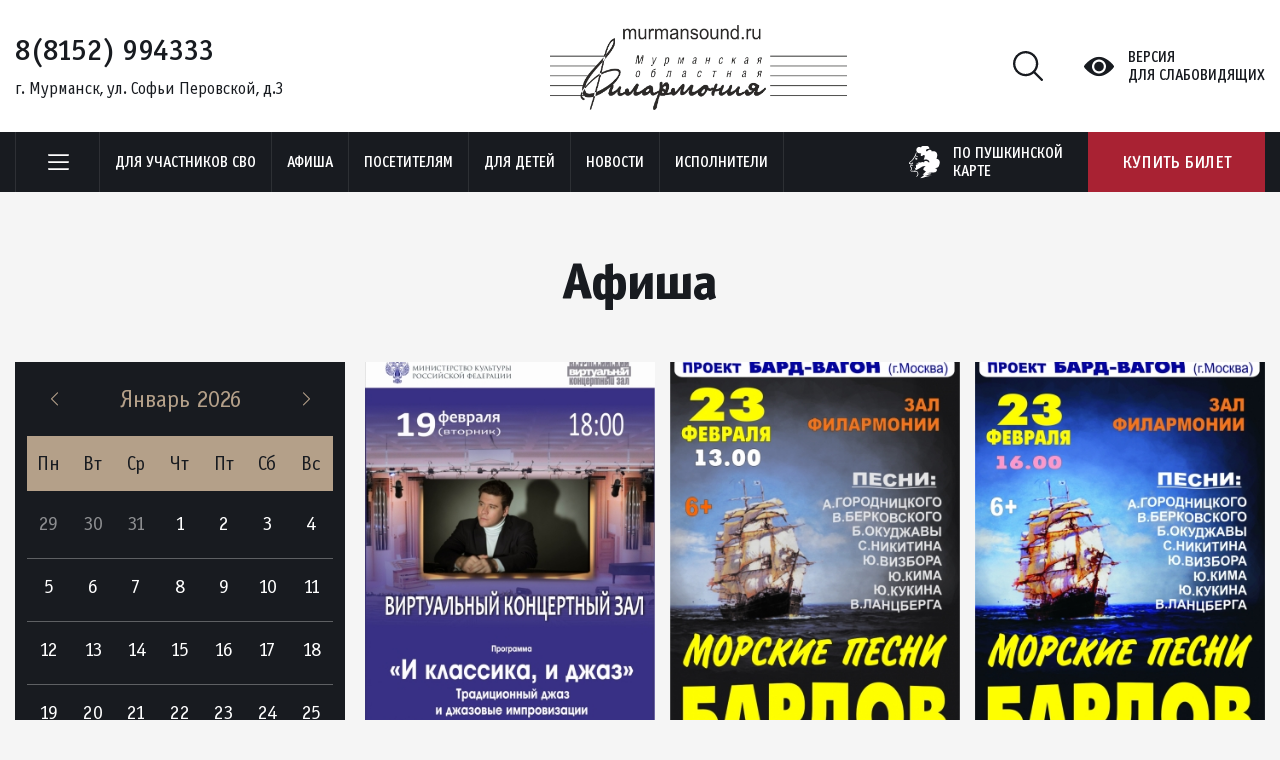

--- FILE ---
content_type: text/html; charset=utf-8
request_url: https://murmansound.ru/afisha/2019/?page=3
body_size: 6051
content:
<!DOCTYPE html>
<html lang="ru">
  <head>
    <title>Афиша | Афиша и билеты</title>
    <base href="https://murmansound.ru/" />
    <!-- meta -->
    <meta charset="utf-8" />
    <meta http-equiv="X-UA-Compatible" content="IE=edge">
    <meta name="description" content="" />
    <meta name="keywords" content="" />
    <meta name="viewport" content="width=device-width" />
    <!-- og params -->
    
    <!-- stylesheets -->
    <link rel="stylesheet" href="res/css/main.css?a=2" />
    <link rel="alternate" type="application/ld+json" href="https://murmansound.ru/id/organization.jsonld">
    <script async src="https://culturaltracking.ru/static/js/spxl.js?pixelId=5407" data-pixel-id="5407"></script>
    
  </head>
<body data-lang="">
<div class="flex_wrapper">    
<div class="flex_content">   
    
    <div class="section-wrap section-header">
        <div class="section">
            <div class="grid-noBottom">
                <div class="col-4 c-left">
                    <div class="phone"><a href="tel:88152994333">8(8152) 994333</a></div>
                    <div class="address">г. Мурманск, ул. Софьи Перовской, д.3</div>
                </div>
                <div class="col-4_md-12 c-center">

                    <!-- <a href="/"><img src="/res/img/logo.svg" alt="" /></a> -->
                    <!-- временно -->
                    <!-- <a href="/"><img src="/res/img/logo_temp.jpg" alt="" /></a> -->
                    <a href="/"><img src="/res/img/logo.webp" alt="" /></a>
                    
                    
                    <style type="text/css">
                        .section-header .c-center img {
                            position: absolute;
                            top: 0px;
                            left: 43%;
                        }
                        @media screen and (max-width: 1023px){
                            .section-header .c-center img {
                                position: unset;
                                top: unset;
                                left: unset;
                                height: unset;
                            }
                        }
                    </style>
                    <!-- временно -->

                </div>
                <div class="col-4 c-right">
                    <span class="search-open"></span>
                    <a href="/vds/" class="vds-open">Версия<br/>для слабовидящих</a>
                </div>
            </div>
        </div>
    </div>
    <div class="section-wrap section-menu">
        <div class="section">
            <div class="grid-noGutter">
                <div class="col-8 c-left">
                    <span class="popup-menu-open"></span>
                    <ul class="menu">
                        <li>
                            <a href="/dlya-uchastnikov-svo/">Для участников СВО</a>
                            
                        </li><li>
                            <a href="/afisha/">Афиша</a>
                            
                        </li><li>
                            <a href="/posetitelyam/">Посетителям</a>
                            
                        </li><li>
                            <a href="/dlya-detey/">Для детей</a>
                            
                        </li><li>
                            <a href="/novosti/">Новости</a>
                            <ul class="sub">
                                <li><a href="/arhiv-novostey/">Архив новостей</a></li>
                            </ul>
                        </li><li>
                            <a href="/ispolniteli/">Исполнители</a>
                            
                        </li>
                    </ul>
                </div>
                <div class="col-4 c-right">
                    <a href="/po-pushkinskoy-karte/" class="pushkin">по пушкинской<br/>карте</a>
                    <a href="/afisha/" class="buy">Купить билет</a>
                </div>
            </div>
            <div class="secondary-menu">
                <ul class="menu">
                    <li class="itm-479 ">
                        <a href="/istoriya-2/">История</a>
                        
                    </li><li class="itm-327 has-child">
                        <a href="/koncertnye-ploshadki/">Концертные площадки</a>
                        <ul class="sub">
                            <li><a href="/koncertnyy-zal/">Концертный зал</a></li><li><a href="/kamernyy-zal/">Камерный зал</a></li><li><a href="/muzykalnaya-gostinaya/">Музыкальная гостиная</a></li><li><a href="/konferenc-zal/">Конференц-зал</a></li><li><a href="/art-kafe/">Арт-кафе</a></li>
                        </ul>
                    </li><li class="itm-396 ">
                        <a href="/festivali/">Фестивали</a>
                        
                    </li><li class="itm-414 ">
                        <a href="/translyacii/">Трансляции</a>
                        
                    </li><li class="itm-415 ">
                        <a href="/virtualnyy-zal/">Виртуальный зал</a>
                        
                    </li><li class="itm-333 has-child">
                        <a href="/pressa/">Пресса</a>
                        <ul class="sub">
                            <li><a href="/2025/">2025</a></li><li><a href="/2024/">2024</a></li><li><a href="/2023/">2023</a></li><li><a href="/2022/">2022</a></li><li><a href="/2021/">2021</a></li><li><a href="/2020/">2020</a></li><li><a href="/2019/">2019</a></li><li><a href="/2018/">2018</a></li><li><a href="/2017/">2017</a></li><li><a href="/2016/">2016</a></li><li><a href="/2015/">2015</a></li><li><a href="/2014/">2014</a></li><li><a href="/2013/">2013</a></li><li><a href="/2012/">2012</a></li><li><a href="/2011/">2011</a></li><li><a href="/2010/">2010</a></li><li><a href="/2009/">2009</a></li><li><a href="/2008/">2008</a></li><li><a href="/2007/">2007</a></li><li><a href="/2006/">2006</a></li><li><a href="/2005/">2005</a></li><li><a href="/2004/">2004</a></li><li><a href="/2003/">2003</a></li><li><a href="/2002/">2002</a></li><li><a href="/2001/">2001</a></li><li><a href="/2000/">2000</a></li><li><a href="/1999/">1999</a></li>
                        </ul>
                    </li><li class="itm-330 has-child">
                        <a href="/arhiv-meropriyatiy/">Архив мероприятий</a>
                        <ul class="sub">
                            <li><a href="/afisha/2024/">2024</a></li><li><a href="/afisha/2023/">2023</a></li><li><a href="/afisha/2022/">2022</a></li><li><a href="/afisha/2021/">2021</a></li><li><a href="/afisha/2020/">2020</a></li><li><a href="/afisha/2019/">2019</a></li><li><a href="/afisha/2018/">2018</a></li><li><a href="/afisha/2017/">2017</a></li><li><a href="/afisha/2016/">2016</a></li><li><a href="/afisha/2015/">2015</a></li><li><a href="/afisha/2014/">2014</a></li><li><a href="/afisha/2013/">2013</a></li><li><a href="/afisha/2012/">2012</a></li><li><a href="/afisha/2011/">2011</a></li><li><a href="/afisha/2010/">2010</a></li><li><a href="/afisha/2009/">2009</a></li><li><a href="/afisha/2008/">2008</a></li>
                        </ul>
                    </li><li class="itm-329 ">
                        <a href="/chasto-zadavaemye-voprosy/">Часто задаваемые вопросы</a>
                        
                    </li><li class="itm-488 ">
                        <a href="/podarochnye-sertifikaty/">Подарочные сертификаты</a>
                        
                    </li>
                </ul>
            </div>
        </div>
    </div>
    <div class="section-wrap mob-menu-line">
        <div class="section">
            <span class="search-open"></span>
            <a href="/vds/" class="vds-open">Версия для слабовидящих</a>
            <span class="mob-menu-open"></span>
        </div>
    </div>
    <div style="display: none;" id="body_class">ver_ font_s_0 font_f_0 line_i_0 font_i_0 images_0 bg_c_0</div>


<div class="section-wrap section-events">
	<h1 class="site-title">Афиша</h1>
	<div class="section">
		<div class="events-wrap">
			<div class="c-left">
				
      <div class="calendar">
        <div class="calendar-top">
          <a class="calendar-prev" href="/afisha/2025/12/"></a>
          <a class="calendar-current" href="/afisha/2026/01/">Январь 2026</a>
          <a class="calendar-next" href="/afisha/2026/02/"></a>
        </div>
        <div class="calendar-week">
          <span class="calendar-weekday">Пн</span>
          <span class="calendar-weekday">Вт</span>
          <span class="calendar-weekday">Ср</span>
          <span class="calendar-weekday">Чт</span>
          <span class="calendar-weekday">Пт</span>
          <span class="calendar-weekday">Сб</span>
          <span class="calendar-weekday">Вс</span>
        </div>
        <div class="calendar-days"> <span class="calendar-day calendar-day-out">29</span> <span class="calendar-day calendar-day-out">30</span> <span class="calendar-day calendar-day-out">31</span> <span class="calendar-day">1</span> <span class="calendar-day">2</span> <span class="calendar-day">3</span> <span class="calendar-day">4</span> <span class="calendar-day">5</span> <span class="calendar-day">6</span> <span class="calendar-day">7</span> <span class="calendar-day">8</span> <span class="calendar-day">9</span> <span class="calendar-day">10</span> <span class="calendar-day">11</span> <span class="calendar-day">12</span> <span class="calendar-day">13</span> <span class="calendar-day">14</span> <span class="calendar-day">15</span> <span class="calendar-day">16</span> <span class="calendar-day">17</span> <span class="calendar-day">18</span> <span class="calendar-day">19</span> <span class="calendar-day">20</span> <span class="calendar-day">21</span> <span class="calendar-day">22</span> <span class="calendar-day">23</span> <span class="calendar-day">24</span> <span class="calendar-day">25</span> <span class="calendar-day">26</span> <a class="calendar-day" href="/afisha/2026/01/27/">27</a> <a class="calendar-day" href="/afisha/2026/01/28/">28</a> <span class="calendar-day">29</span> <span class="calendar-day">30</span> <a class="calendar-day" href="/afisha/2026/01/31/">31</a> <span class="calendar-day calendar-day-out">1</span>
        </div>
        <div class="calendar-bottom"></div>
      </div>
                <a href="/pushkinskaya-karta-1/"><img src="/res/img/pushkin.jpg" class="pushkin-img" alt="" /></a>
                <div class="c-left-time text">
                    <p style="text-align: justify;"><span style="font-size: 12pt; background-color: #ffffff;"><strong><span style="background-color: #993300; color: #ffffff;">&nbsp; &nbsp; &nbsp; &nbsp;КАССА ФИЛАРМОНИИ&nbsp; &nbsp; &nbsp; &nbsp;</span><br /></strong></span></p>
<p style="text-align: justify;"><span style="font-size: 12pt;">ул.Софьи Перовской, 3</span></p>
<p><span style="color: #a92233;">понедельник, четверг&nbsp; 11.00-20.00</span></p>
<p><span style="color: #a92233;">вторник, среда, пятница, суббота&nbsp; &nbsp;13.00-20.00</span></p>
<p><span style="color: #a92233;">воскресенье&nbsp; &nbsp;12.00-20.30, перерыв 15.30-16.00</span></p>
<p style="text-align: justify;"><span style="font-size: 12pt;"><strong><span style="color: #993300;">Тел. </span>(8152) 994-332&nbsp; </strong></span></p>
<p>&nbsp;</p>
<p style="text-align: justify;">&nbsp;</p>
                </div>

				<div class="b-item-left">
					<a href="https://www.culture.ru" target="_blank">
					<img src="/res/upload/76/1-330x170_0253f1c2c5ba.png" alt="" />
					<div class="descr text">WWW.КУЛЬТУРА.РФ – твой гид по культуре. <br />
Узнайте больше об истории страны, искусстве и планируйте культурные выходные на портале «Культура.РФ</div>
					</a>
				</div>
			</div>
			<div class="c-content events">

				<div class="grid events-list" data-max="108"><div class="col-4_sm-12 events-item" data-date="19.02.2019">
    <a href="/afisha/virtualnyy-koncertnyy-zal-7/"><img src="/res/upload/f2/2-340x460_853b1beb055c.jpg" alt="" /></a>
    <div class="info">
        <div class="info-text">
            <div class="date">19 февраля 2019, 18:00, Вторник</div>
            <a href="/afisha/virtualnyy-koncertnyy-zal-7/" class="title">Виртуальный концертный зал</a>
            <div class="descr">Программа "И классика, и джаз".</div>
        </div>
        <div class="more-wrap">
                                                <div class="soon">Скоро в продаже</div>
                                        <a href="/afisha/virtualnyy-koncertnyy-zal-7/" class="more-link">Подробнее</a>
        </div>
    </div>
</div><div class="col-4_sm-12 events-item" data-date="23.02.2019">
    <a href="/afisha/morskie-pesni-bardov-1/"><img src="/res/upload/7e/2-340x460_b48478130071.jpg" alt="" /></a>
    <div class="info">
        <div class="info-text">
            <div class="date">23 февраля 2019, 13:00, Суббота</div>
            <a href="/afisha/morskie-pesni-bardov-1/" class="title">Морские песни бардов</a>
            <div class="descr">Проект "Бард-вагон", Москва. Концертный зал</div>
        </div>
        <div class="more-wrap">
                                                <div class="soon">Скоро в продаже</div>
                                        <a href="/afisha/morskie-pesni-bardov-1/" class="more-link">Подробнее</a>
        </div>
    </div>
</div><div class="col-4_sm-12 events-item" data-date="23.02.2019">
    <a href="/afisha/morskie-pesni-bardov/"><img src="/res/upload/17/2-340x460_f4a9c39179af.jpg" alt="" /></a>
    <div class="info">
        <div class="info-text">
            <div class="date">23 февраля 2019, 16:00, Суббота</div>
            <a href="/afisha/morskie-pesni-bardov/" class="title">Морские песни бардов</a>
            <div class="descr">Проект&nbsp; "Бард-вагон", Москва. Концертный зал.</div>
        </div>
        <div class="more-wrap">
                                                <div class="soon">Скоро в продаже</div>
                                        <a href="/afisha/morskie-pesni-bardov/" class="more-link">Подробнее</a>
        </div>
    </div>
</div><div class="col-4_sm-12 events-item" data-date="24.02.2019">
    <a href="/afisha/tango-muzyka-pylayushego-serdca-3/"><img src="/res/upload/ac/2-340x460_266d1e8d8efb.jpg" alt="" /></a>
    <div class="info">
        <div class="info-text">
            <div class="date">24 февраля 2019, 17:00, Воскресенье</div>
            <a href="/afisha/tango-muzyka-pylayushego-serdca-3/" class="title">Танго. Музыка пылающего сердца</a>
            <div class="descr">Ансамбль "Легкие люди". Концертный зал.</div>
        </div>
        <div class="more-wrap">
                                                <div class="soon">Скоро в продаже</div>
                                        <a href="/afisha/tango-muzyka-pylayushego-serdca-3/" class="more-link">Подробнее</a>
        </div>
    </div>
</div><div class="col-4_sm-12 events-item" data-date="28.02.2019">
    <a href="/afisha/virtualnyy-zal-5/"><img src="/res/upload/ae/2-340x460_8dede51c9c79.jpg" alt="" /></a>
    <div class="info">
        <div class="info-text">
            <div class="date">28 февраля 2019, 12:30, Четверг</div>
            <a href="/afisha/virtualnyy-zal-5/" class="title">Виртуальный зал</a>
            <div class="descr">Приглашаем всех желающих в Виртуальный зал филармонии послушать «Реквием»&nbsp; Дж. Верди. Запись была сделана на&#8230;</div>
        </div>
        <div class="more-wrap">
                                                <div class="soon">Скоро в продаже</div>
                                        <a href="/afisha/virtualnyy-zal-5/" class="more-link">Подробнее</a>
        </div>
    </div>
</div><div class="col-4_sm-12 events-item" data-date="02.03.2019">
    <a href="/afisha/pesnya-zhavoronka/"><img src="/res/upload/6e/2-340x460_7cd1250b2b7a.jpg" alt="" /></a>
    <div class="info">
        <div class="info-text">
            <div class="date">02 марта 2019, 17:00, Суббота</div>
            <a href="/afisha/pesnya-zhavoronka/" class="title">"Песня жаворонка"</a>
            <div class="descr">Камерный зал</div>
        </div>
        <div class="more-wrap">
                                                <div class="soon">Скоро в продаже</div>
                                        <a href="/afisha/pesnya-zhavoronka/" class="more-link">Подробнее</a>
        </div>
    </div>
</div><div class="col-4_sm-12 events-item" data-date="03.03.2019">
    <a href="/afisha/dzhaz-kvintet-alekseya-podymkina/"><img src="/res/upload/c3/2-340x460_ec5cc108a135.jpg" alt="" /></a>
    <div class="info">
        <div class="info-text">
            <div class="date">03 марта 2019, 17:00, Воскресенье</div>
            <a href="/afisha/dzhaz-kvintet-alekseya-podymkina/" class="title">Джаз-квинтет Алексея Подымкина</a>
            <div class="descr">Программа&nbsp;"A TRIBUTE TO JAZZ GIANTS"!. Концертный зал</div>
        </div>
        <div class="more-wrap">
                                                <div class="soon">Скоро в продаже</div>
                                        <a href="/afisha/dzhaz-kvintet-alekseya-podymkina/" class="more-link">Подробнее</a>
        </div>
    </div>
</div><div class="col-4_sm-12 events-item" data-date="07.03.2019">
    <a href="/afisha/yuliya-rutberg-kabare-brodyachaya-sobaka/"><img src="/res/upload/18/2-340x460_b3ed12e28537.jpg" alt="" /></a>
    <div class="info">
        <div class="info-text">
            <div class="date">07 марта 2019, 19:00, Четверг</div>
            <a href="/afisha/yuliya-rutberg-kabare-brodyachaya-sobaka/" class="title">Юлия Рутберг. Кабаре «Бродячая собака»</a>
            <div class="descr">Моноспектакль. Концертный зал ВСЕ БИЛЕТЫ ПРОДАНЫ!</div>
        </div>
        <div class="more-wrap">
                                                <div class="soon">Скоро в продаже</div>
                                        <a href="/afisha/yuliya-rutberg-kabare-brodyachaya-sobaka/" class="more-link">Подробнее</a>
        </div>
    </div>
</div><div class="col-4_sm-12 events-item" data-date="08.03.2019">
    <a href="/afisha/kuba-guantanamera-1/"><img src="/res/upload/37/2-340x460_0bac469264cc.jpg" alt="" /></a>
    <div class="info">
        <div class="info-text">
            <div class="date">08 марта 2019, 15:00, Пятница</div>
            <a href="/afisha/kuba-guantanamera-1/" class="title">Куба Guantanamera</a>
            <div class="descr">Ансамбль Филоритмика, Куба&nbsp; Концертный зал</div>
        </div>
        <div class="more-wrap">
                                                <div class="soon">Скоро в продаже</div>
                                        <a href="/afisha/kuba-guantanamera-1/" class="more-link">Подробнее</a>
        </div>
    </div>
</div>
      <div class="events-more col-12" id="noMain"><a class="button_js" data-fdate="1546290000" data-tdate="1577739600" data-cat="0" data-max="108">Показать еще</a></div>
      </div>

				
			</div>
		</div>
	</div>
</div>

</div><!-- /.flex_content -->
	<div class="flex_footer">
		<div class="wrap_footer section-wrap">
			<div class="section">
				<div class="footer-top">
					<a href="/"><img src="/res/img/logo-footer.svg" alt="" /></a>
					<div class="descr">
						Государственное областное автономное учреждение культуры<br/>
						<strong>"Мурманская областная филармония"</strong>
					</div>
					<img src="/res/img/pushkin-footer.png" class="pushkin-footer" alt="" />
				</div>
				<div class="footer-middle">
					<div class="grid-noBottom">
						<div class="col-4_xs-6">
							<ul class="menu">
								<li class="itm-479"><a href="/istoriya-2/">История</a></li><li class="itm-327"><a href="/koncertnye-ploshadki/">Концертные площадки</a></li><li class="itm-396"><a href="/festivali/">Фестивали</a></li><li class="itm-414"><a href="/translyacii/">Трансляции</a></li><li class="itm-415"><a href="/virtualnyy-zal/">Виртуальный зал</a></li><li class="itm-333"><a href="/pressa/">Пресса</a></li><li class="itm-330"><a href="/arhiv-meropriyatiy/">Архив мероприятий</a></li><li class="itm-329"><a href="/chasto-zadavaemye-voprosy/">Часто задаваемые вопросы</a></li><li class="itm-488"><a href="/podarochnye-sertifikaty/">Подарочные сертификаты</a></li>
							</ul>
						</div>
						<div class="col-4_xs-6 c-bordered">
							<ul class="menu">
							<li class="itm-326">
									<a href="/filarmoniya/" class="has-child">Филармония</a>
									<ul class="sub" style="display: none">
										<li><a href="/administraciya/">Администрация</a></li><li><a href="/nas-blagodaryat/">Нас благодарят</a></li><li><a href="/nashi-partnery/">Наши партнеры</a></li><li><a href="/dokumenty/">Документы</a></li>
									</ul>
								</li><li class="itm-332">
									<a href="/media/" >Медиа</a>
									
								</li><li class="itm-416">
									<a href="/kontakty/" >Контакты</a>
									
								</li>
							</ul>
						</div>
						<div class="col-4_xs-12 c-bordered c-right">
							<p>183038, г.Мурманск, ул. Софьи&nbsp;Перовской,&nbsp;д.3</p>
<p>Приемная: <a href="tel:(8152)%20994333">(8152) 994333</a></p>
<p>Понедельник-пятница:&nbsp;9:00 - 17:00</p>
<p>Перерыв:&nbsp;13:00 до 14:00</p>
<p>Суббота-воскресенье:&nbsp;выходной</p>
						</div>
					</div>
				</div>
				<div class="footer-bottom">
					<div class="grid-noGutter-middle">
						<div class="col-6_xs-12 c-copyright">
							<p>Copyright © ГОАУК «МОФ» 2026. Все права защищены</p>
							<p><a class="author" href="http://www.startx.ru/" target="_blank">Создание сайта – Старт Икс</a></p>
						</div>
						<div class="col-6_xs-12 c-soc">
							<a href="https://vk.com/murmansound_ru" class="vk" target="_blank"></a>
							<a href="https://www.youtube.com/@imurmanskphilharmonic7665" class="yt" target="_blank"></a>
							<a href="https://dzen.ru/murmansk_philarmonic" class="zen" target="_blank"></a>
						</div>
					</div>
				</div>
			</div>
		</div>
	</div><!-- /.flex_footer -->
</div><!-- /.flex_wrapper -->

<div class="search-bg"></div>
<div class="search-block">
	<span class="close"></span>
	<form action="/poisk/">
		<input type="text" name="stext" placeholder="Поиск по сайту" />
		<div class="btn-wrap"><button>Найти</button></div>
	</form>
</div>

<div class="mob-menu">
	<div class="section-wrap section-header">
		<div class="section">
			<div class="c-center">
				<a href="/"><img src="/res/img/logo.svg" alt="" /></a>
			</div>
		</div>
	</div>
	<div class="section-wrap mob-menu-line">
		<div class="section">
			<span class="search-open"></span>
			<a href="/vds/" class="vds-open">Версия для слабовидящих</a>
			<span class="mob-menu-close"></span>
		</div>
	</div>
	<ul class="menu">
	<li class="menu-486"><a href="/dlya-uchastnikov-svo/">Для участников СВО</a></li><li class="menu-321"><a href="/afisha/">Афиша</a></li><li class="menu-421"><a href="/posetitelyam/">Посетителям</a></li><li class="menu-323"><a href="/dlya-detey/">Для детей</a></li><li class="menu-324"><a href="/novosti/">Новости</a></li><li class="menu-339"><a href="/ispolniteli/">Исполнители</a></li>

	<li class="menu-479"><a href="/istoriya-2/">История</a></li><li class="menu-327"><a href="/koncertnye-ploshadki/">Концертные площадки</a></li><li class="menu-396"><a href="/festivali/">Фестивали</a></li><li class="menu-414"><a href="/translyacii/">Трансляции</a></li><li class="menu-415"><a href="/virtualnyy-zal/">Виртуальный зал</a></li><li class="menu-333"><a href="/pressa/">Пресса</a></li><li class="menu-330"><a href="/arhiv-meropriyatiy/">Архив мероприятий</a></li><li class="menu-329"><a href="/chasto-zadavaemye-voprosy/">Часто задаваемые вопросы</a></li><li class="menu-488"><a href="/podarochnye-sertifikaty/">Подарочные сертификаты</a></li>

	<li class="menu-326"><a href="/filarmoniya/">Филармония</a></li><li class="menu-332"><a href="/media/">Медиа</a></li><li class="menu-416"><a href="/kontakty/">Контакты</a></li>
	</ul>
	<div class="pushkin-wrap"><span class="pushkin">по пушкинской карте</span></div>
	<div class="contacts">
		<div class="phone"><a href="tel:88152994333">8(8152) 994333</a></div>
		<div class="address">г. Мурманск, ул. Софьи Перовской, д.3</div>
	</div>
	<a href="#" class="buy">Купить билет</a>
</div>

<script src="res/js/main.js?a=5"></script>
<!-- Yandex.Metrika counter -->
<script type="text/javascript" >
   (function(m,e,t,r,i,k,a){m[i]=m[i]||function(){(m[i].a=m[i].a||[]).push(arguments)};
   m[i].l=1*new Date();
   for (var j = 0; j < document.scripts.length; j++) {if (document.scripts[j].src === r) { return; }}
   k=e.createElement(t),a=e.getElementsByTagName(t)[0],k.async=1,k.src=r,a.parentNode.insertBefore(k,a)})
   (window, document, "script", "https://mc.yandex.ru/metrika/tag.js", "ym");

   ym(46431654, "init", {
        clickmap:true,
        trackLinks:true,
        accurateTrackBounce:true,
        webvisor:true
   });
</script>
<noscript><div><img src="https://mc.yandex.ru/watch/46431654" style="position:absolute; left:-9999px;" alt="" /></div></noscript>
<!-- /Yandex.Metrika counter -->
</body></html><!-- 5 0.069315195083618-->

--- FILE ---
content_type: image/svg+xml
request_url: https://murmansound.ru/res/img/logo-footer.svg
body_size: 9666
content:
<svg width="160" height="39" viewBox="0 0 160 39" fill="none" xmlns="http://www.w3.org/2000/svg">
<g id="logo-filarmonia 2" clip-path="url(#clip0_124_1713)">
<g id="&#208;&#161;&#208;&#187;&#208;&#190;&#208;&#185; 1">
<g id="Group">
<path id="Vector" fill-rule="evenodd" clip-rule="evenodd" d="M47.2673 9.84509C47.29 9.77157 47.3516 9.44713 47.3694 9.27292H47.3807C47.3807 9.35443 47.3888 9.62933 47.3937 9.81312L47.5331 13.4715H48.0908L49.7086 9.86586C49.7897 9.68686 49.8594 9.53184 49.9745 9.27292H49.989L49.1185 13.4715H49.587L50.4867 9.05397H49.6616L48.1199 12.4917C48.0438 12.6612 47.9578 12.9217 47.8849 13.1486H47.8735C47.9011 12.8657 47.9125 12.7347 47.9125 12.6052C47.9125 12.407 47.8249 9.99532 47.7909 9.05237H46.9674L46.0612 13.4699H46.5329L47.2673 9.84349V9.84509Z" fill="white"/>
<path id="Vector_2" fill-rule="evenodd" clip-rule="evenodd" d="M55.8671 13.489L57.5076 10.1951H57.0456L55.8265 12.8082H55.8152L55.6044 10.1951H55.1408L55.4618 13.529C55.2802 13.9013 55.0954 14.1954 54.7777 14.1954C54.6707 14.1954 54.5475 14.1698 54.46 14.1187L54.3773 14.5326C54.4778 14.571 54.5783 14.587 54.6804 14.5886C55.311 14.5886 55.5688 14.0931 55.8671 13.4906V13.489Z" fill="white"/>
<path id="Vector_3" fill-rule="evenodd" clip-rule="evenodd" d="M62.173 13.1342C62.2898 13.3963 62.447 13.5561 62.7664 13.5561C63.551 13.5561 63.9206 12.7698 64.12 11.7757C64.1686 11.5152 64.1994 11.2723 64.1994 11.0533C64.1994 10.4955 63.9984 10.1088 63.4342 10.1088C63.217 10.1088 62.9041 10.2526 62.6983 10.5611H62.6967L62.7696 10.1919H62.3222L61.4225 14.6062H61.8667L62.1714 13.131L62.173 13.1342ZM63.3013 10.5003C63.6385 10.5003 63.7325 10.8072 63.7325 11.146C63.7325 11.4449 63.5574 13.1646 62.768 13.1646C62.4389 13.1646 62.3368 12.9232 62.3368 12.5908C62.3368 12.2584 62.5135 10.5003 63.3029 10.5003H63.3013Z" fill="white"/>
<path id="Vector_4" fill-rule="evenodd" clip-rule="evenodd" d="M69.8326 10.5882H69.8375L70.0401 13.473H70.3384L71.7163 10.5882H71.7212L71.1376 13.473H71.5623L72.2302 10.1951H71.538L70.5297 12.3559C70.4486 12.5349 70.3724 12.7986 70.2897 13.0175H70.2833C70.2962 12.8481 70.3141 12.5349 70.3141 12.4773C70.3141 12.4326 70.3011 12.2472 70.1795 10.1951H69.4857L68.8178 13.473H69.2442L69.8326 10.5882Z" fill="white"/>
<path id="Vector_5" fill-rule="evenodd" clip-rule="evenodd" d="M77.3511 13.5577C77.651 13.5577 77.9898 13.318 78.1552 13.0271H78.1617C78.1617 13.473 78.2525 13.5066 78.5443 13.5066C78.6253 13.5066 78.7047 13.489 78.7323 13.473L78.802 13.1246C78.7809 13.1342 78.7323 13.1406 78.7047 13.1406C78.6172 13.1406 78.5751 13.0719 78.5751 12.9792C78.5751 12.9552 78.5815 12.9072 78.5864 12.8753L78.9787 10.943C78.9901 10.8839 78.9998 10.8056 78.9998 10.7353C78.9998 10.3852 78.8004 10.1104 78.2752 10.1104C77.6916 10.1104 77.3139 10.4028 77.1728 11.0773H77.5716C77.651 10.6969 77.8115 10.5019 78.1471 10.5019C78.4308 10.5019 78.5362 10.5882 78.5362 10.8056C78.5362 10.9862 78.4827 11.3218 78.3238 11.3969C78.2735 11.4225 77.9347 11.5631 77.7175 11.6446C77.0691 11.8796 76.7076 12.1896 76.7076 12.9664C76.7076 13.3595 76.9086 13.5577 77.3511 13.5577ZM77.1955 12.6371C77.3268 12.0042 77.8618 11.9675 78.3838 11.6846L78.2265 12.4773C78.1552 12.8129 77.9769 13.1406 77.5149 13.1406C77.275 13.1406 77.1745 13.0047 77.1745 12.8034C77.1745 12.7522 77.1858 12.6835 77.1955 12.6387V12.6371Z" fill="white"/>
<path id="Vector_6" fill-rule="evenodd" clip-rule="evenodd" d="M84.3996 11.9419H85.5084L85.1988 13.4714H85.6446L86.3141 10.1935H85.8667L85.5911 11.552H84.4855L84.7611 10.1935H84.3153L83.6458 13.4714H84.0916L84.3996 11.9419Z" fill="white"/>
<path id="Vector_7" fill-rule="evenodd" clip-rule="evenodd" d="M91.782 13.5577C92.479 13.5577 92.847 12.9488 92.9799 12.3303H92.5552C92.4515 12.7314 92.3169 13.1661 91.8338 13.1661C91.4999 13.1661 91.4075 12.9072 91.4075 12.5892C91.4075 12.3622 91.4513 12.0985 91.4999 11.8764C91.6377 11.1971 91.8565 10.5035 92.3915 10.5035C92.7076 10.5035 92.8065 10.7065 92.8065 10.9574C92.8065 11.0421 92.7951 11.1284 92.7773 11.2211H93.1972C93.2231 11.1124 93.2328 11.0053 93.2328 10.9095C93.2328 10.4508 92.9961 10.1119 92.479 10.1119C91.5809 10.1119 91.213 11.0133 91.0346 11.8748C90.9844 12.1337 90.9341 12.4022 90.9341 12.6563C90.9341 13.1709 91.1335 13.5577 91.7803 13.5577H91.782Z" fill="white"/>
<path id="Vector_8" fill-rule="evenodd" clip-rule="evenodd" d="M98.4138 12.3015L98.8482 11.8397L99.2908 13.4714H99.8176L99.2292 11.4689L100.455 10.1935H99.9279L98.5289 11.723L98.845 10.1935H98.3959L97.7281 13.4714H98.1722L98.4138 12.3015Z" fill="white"/>
<path id="Vector_9" fill-rule="evenodd" clip-rule="evenodd" d="M105.276 13.5577C105.576 13.5577 105.913 13.318 106.078 13.0271H106.086C106.086 13.473 106.177 13.5066 106.469 13.5066C106.548 13.5066 106.628 13.489 106.66 13.473L106.727 13.1246C106.707 13.1342 106.66 13.1406 106.628 13.1406C106.542 13.1406 106.501 13.0719 106.501 12.9792C106.501 12.9552 106.506 12.9072 106.513 12.8753L106.905 10.943C106.916 10.8839 106.929 10.8056 106.929 10.7353C106.929 10.3852 106.727 10.1104 106.203 10.1104C105.615 10.1104 105.242 10.4028 105.101 11.0773H105.501C105.574 10.6969 105.738 10.5019 106.072 10.5019C106.354 10.5019 106.461 10.5882 106.461 10.8056C106.461 10.9862 106.407 11.3218 106.247 11.3969C106.197 11.4225 105.861 11.5631 105.645 11.6446C104.992 11.8796 104.629 12.1896 104.629 12.9664C104.629 13.3595 104.835 13.5577 105.274 13.5577H105.276ZM105.123 12.6371C105.251 12.0042 105.786 11.9675 106.308 11.6846L106.151 12.4773C106.078 12.8129 105.903 13.1406 105.443 13.1406C105.201 13.1406 105.101 13.0047 105.101 12.8034C105.101 12.7522 105.11 12.6835 105.122 12.6387L105.123 12.6371Z" fill="white"/>
<path id="Vector_10" fill-rule="evenodd" clip-rule="evenodd" d="M111.835 13.4714L112.759 12.089H113.235L112.953 13.4714H113.399L114.07 10.1935H112.99C112.418 10.1935 111.906 10.6809 111.906 11.3586C111.906 11.6782 112.047 11.9292 112.311 12.0394L111.35 13.4714H111.835ZM112.556 10.7704C112.655 10.6538 112.809 10.5882 113.055 10.5882H113.54L113.316 11.6974H112.814C112.503 11.6974 112.371 11.5696 112.371 11.3362C112.371 11.1796 112.418 10.9255 112.556 10.7704Z" fill="white"/>
<path id="Vector_11" fill-rule="evenodd" clip-rule="evenodd" d="M46.2509 18.8958C46.1909 19.1994 46.1552 19.4536 46.1552 19.6677C46.1552 20.3997 46.494 20.6299 47.016 20.6299C47.7017 20.6299 48.2188 20.2399 48.4896 18.9022C48.5398 18.6321 48.5771 18.3875 48.5771 18.1798C48.5771 17.5341 48.3048 17.1841 47.7228 17.1841C46.9447 17.1841 46.4713 17.8042 46.2509 18.8942V18.8958ZM48.107 18.1846C48.107 18.3812 48.0859 18.6337 48.0211 18.9453C47.8638 19.7205 47.6271 20.2415 47.0987 20.2415C46.7534 20.2415 46.6237 20.0049 46.6237 19.6182C46.6237 19.4248 46.6545 19.201 46.7064 18.9453C46.9074 17.9512 47.1619 17.582 47.6369 17.582C47.9611 17.582 48.107 17.7594 48.107 18.1846Z" fill="white"/>
<path id="Vector_12" fill-rule="evenodd" clip-rule="evenodd" d="M56.1232 16.8389C56.629 16.727 56.9743 16.5688 57.1574 16.1293H56.7943C56.7181 16.3163 56.4053 16.393 56.013 16.4937C55.337 16.6631 54.8474 17.2512 54.5572 18.6784C54.4827 19.0556 54.4421 19.3785 54.4421 19.6486C54.4421 20.3038 54.6902 20.6315 55.2802 20.6315C56.0567 20.6315 56.5171 20.0625 56.7505 18.9118C56.7943 18.7024 56.8105 18.5186 56.8105 18.346C56.8105 17.7131 56.5301 17.3519 56.013 17.3519C55.7033 17.3519 55.4051 17.5293 55.1587 17.8601C55.3175 17.296 55.666 16.938 56.1232 16.8389ZM55.8654 17.7467C56.201 17.7467 56.3404 18.0264 56.3404 18.4339C56.3404 18.5793 56.3226 18.7408 56.2885 18.9134C56.1118 19.7844 55.8314 20.2447 55.3597 20.2447C55.0371 20.2447 54.8912 20.0209 54.8912 19.599C54.8912 19.412 54.9187 19.1851 54.9755 18.915C55.1165 18.2293 55.4245 17.7499 55.8638 17.7499L55.8654 17.7467Z" fill="white"/>
<path id="Vector_13" fill-rule="evenodd" clip-rule="evenodd" d="M64.7976 20.5468L65.4654 17.2736H63.6142L63.2802 18.9278C63.0614 19.9826 62.9349 20.1856 62.6966 20.1856C62.6188 20.1856 62.5637 20.1776 62.5054 20.1696L62.4308 20.5372C62.5199 20.5708 62.5767 20.5755 62.6983 20.5755C63.2575 20.5755 63.5088 19.9075 63.7033 18.9645L63.9627 17.6652H64.9402L64.3566 20.5468H64.8008H64.7976Z" fill="white"/>
<path id="Vector_14" fill-rule="evenodd" clip-rule="evenodd" d="M71.5882 18.1558H71.987C72.0648 17.7755 72.2286 17.5821 72.5625 17.5821C72.8462 17.5821 72.9516 17.6652 72.9516 17.8809C72.9516 18.0663 72.8932 18.4036 72.7376 18.4771C72.6889 18.5026 72.355 18.6465 72.1345 18.7216C71.4877 18.9613 71.123 19.265 71.123 20.0465C71.123 20.4429 71.3256 20.6331 71.7682 20.6331C72.0665 20.6331 72.4069 20.3965 72.5706 20.1089H72.5771C72.5771 20.5484 72.6695 20.5867 72.9629 20.5867C73.0391 20.5867 73.1185 20.5691 73.1477 20.55L73.2207 20.2063C73.198 20.2159 73.1477 20.2191 73.1185 20.2191C73.0326 20.2191 72.9905 20.1504 72.9905 20.0593C72.9905 20.0321 72.9969 19.9842 73.0018 19.9538L73.3909 18.0216C73.4038 17.9608 73.4168 17.8809 73.4168 17.8154C73.4168 17.4638 73.2207 17.1889 72.6922 17.1889C72.107 17.1889 71.7325 17.4846 71.5882 18.159V18.1558ZM72.6387 19.5543C72.5706 19.8931 72.3923 20.2175 71.9287 20.2175C71.6936 20.2175 71.5899 20.0801 71.5899 19.8803C71.5899 19.8292 71.6012 19.7636 71.6158 19.7125C71.7439 19.0812 72.2772 19.0444 72.7992 18.7632L72.6403 19.5527L72.6387 19.5543Z" fill="white"/>
<path id="Vector_15" fill-rule="evenodd" clip-rule="evenodd" d="M80.1978 20.6315C80.8964 20.6315 81.266 20.0258 81.3974 19.4072H80.9726C80.8689 19.8052 80.7343 20.2415 80.2545 20.2415C79.9189 20.2415 79.8282 19.9826 79.8282 19.6662C79.8282 19.4392 79.8735 19.1755 79.9189 18.9534C80.0535 18.2725 80.2772 17.5821 80.8089 17.5821C81.1266 17.5821 81.2255 17.7819 81.2255 18.0328C81.2255 18.1191 81.2142 18.2054 81.198 18.2965H81.6178C81.6438 18.1846 81.6583 18.0839 81.6583 17.9864C81.6583 17.5261 81.4152 17.1873 80.8981 17.1873C80 17.1873 79.6336 18.0887 79.4569 18.9534C79.4051 19.2091 79.3548 19.4824 79.3548 19.7349C79.3548 20.2495 79.5542 20.6315 80.1978 20.6315Z" fill="white"/>
<path id="Vector_16" fill-rule="evenodd" clip-rule="evenodd" d="M87.8217 20.5468H88.2723L88.8543 17.6652H89.6713L89.7556 17.2736H87.6742L87.5915 17.6652H88.4118L87.8217 20.5468Z" fill="white"/>
<path id="Vector_17" fill-rule="evenodd" clip-rule="evenodd" d="M95.8768 19.0189H96.9872L96.6744 20.5468H97.1202L97.7864 17.2736H97.3439L97.0667 18.6257H95.9627L96.2367 17.2736H95.7893L95.1214 20.5468H95.5656L95.8768 19.0189Z" fill="white"/>
<path id="Vector_18" fill-rule="evenodd" clip-rule="evenodd" d="M104.092 20.6315C104.391 20.6315 104.729 20.3949 104.895 20.1073H104.901C104.901 20.5468 104.994 20.5851 105.289 20.5851C105.365 20.5851 105.448 20.5676 105.477 20.5484L105.546 20.2048C105.524 20.2144 105.477 20.2175 105.449 20.2175C105.358 20.2175 105.318 20.1488 105.318 20.0577C105.318 20.0306 105.323 19.9826 105.331 19.9522L105.722 18.02C105.738 17.9593 105.746 17.8793 105.746 17.8138C105.746 17.4622 105.55 17.1873 105.021 17.1873C104.438 17.1873 104.062 17.483 103.917 18.1574H104.318C104.392 17.7771 104.556 17.5837 104.888 17.5837C105.172 17.5837 105.277 17.6668 105.277 17.8825C105.277 18.0679 105.227 18.4052 105.065 18.4787C105.015 18.5043 104.679 18.6481 104.464 18.7232C103.815 18.9629 103.45 19.2666 103.45 20.0481C103.45 20.4445 103.656 20.6347 104.094 20.6347L104.092 20.6315ZM103.938 19.7141C104.071 19.0828 104.603 19.0461 105.123 18.7648L104.966 19.5543C104.895 19.8931 104.717 20.2175 104.258 20.2175C104.016 20.2175 103.914 20.0801 103.914 19.8803C103.914 19.8292 103.925 19.7637 103.937 19.7125L103.938 19.7141Z" fill="white"/>
<path id="Vector_19" fill-rule="evenodd" clip-rule="evenodd" d="M112.757 19.1691H113.234L112.952 20.5468H113.397L114.068 17.2736H112.989C112.417 17.2736 111.904 17.7595 111.904 18.4371C111.904 18.7552 112.045 19.0093 112.31 19.1196L111.348 20.5468H111.833L112.757 19.1691ZM112.556 17.849C112.655 17.7323 112.809 17.6652 113.055 17.6652H113.54L113.316 18.7744H112.814C112.503 18.7744 112.371 18.6465 112.371 18.4116C112.371 18.2517 112.418 18.0008 112.556 17.8474V17.849Z" fill="white"/>
<path id="Vector_20" fill-rule="evenodd" clip-rule="evenodd" d="M115.827 26.294C115.498 26.294 113.208 28.6498 112.068 28.6498C111.815 28.6498 111.698 28.4788 111.698 28.2151C111.698 27.7819 112.665 25.9024 112.665 25.2328C112.665 24.7357 112.026 24.4544 111.522 24.4544C111.522 24.1108 110.689 23.6777 109.544 23.6777C108.207 23.6777 106.944 24.6079 106.944 25.9472C106.944 27.4831 108.513 27.7835 108.964 27.7835C108.58 28.2167 107.839 28.6498 107.492 28.6498C107.257 28.6498 107.044 28.7137 107.044 28.2151C107.044 27.7404 106.774 27.1778 106.112 27.1778C105.66 27.1778 105.157 27.376 104.979 28.1767C104.976 28.1767 104.974 28.1735 104.971 28.1735C104.619 28.1527 103.105 29.0605 101.967 29.0605C101.828 29.0605 101.748 28.8879 101.748 28.7585C101.748 28.3445 101.865 27.2641 102.04 26.9636C102.254 26.5945 102.624 25.4485 101.46 25.4917C101.055 25.5141 100.547 26.66 99.9668 27.1139C99.1125 27.8043 98.1236 28.3861 97.5578 28.3861C97.3666 28.3861 97.3293 28.3429 97.3293 28.1511C97.3293 27.5438 98.1431 26.0095 98.1836 25.4709C98.1982 25.1896 98.2565 24.7981 97.9307 24.6718C97.6194 24.5871 96.9224 24.822 96.6111 25.5364C96.3842 26.0654 96.2075 26.4698 96.0616 26.8182C95.2397 27.5246 93.9169 28.8 92.7562 28.8C92.599 28.8 92.5584 28.6705 92.5584 28.5411C92.5584 28.0009 93.6835 26.1006 93.6835 25.4501C93.6835 25.0841 93.6835 24.627 93.3171 24.6286C92.9653 24.6286 92.3834 25.0426 91.9749 26.0782C91.7236 26.1853 91.5712 26.4043 91.1433 26.5529C90.5224 26.7878 90.096 26.8981 89.4168 26.8981C89.7443 26.1198 90.1739 25.2328 90.2144 24.846C90.2338 24.4353 90.2727 24.0037 89.6859 24.0037C89.3601 24.0037 88.9564 24.3474 88.7749 24.7373C88.5074 25.2807 88.274 25.8832 87.9822 26.4458C87.7277 26.2093 87.5542 26.0782 87.3256 26.0782C87.2381 26.0782 87.0306 26.1821 86.9836 26.5193C86.7826 26.5865 86.5572 26.66 86.3741 26.66C85.9088 26.66 85.5392 26.4187 85.3641 26.2716C85.3058 25.4917 85.1874 24.627 83.4837 24.627C83.0881 24.627 81.9193 25.3207 80.984 26.3595C80.984 26.3595 80.9807 26.3595 80.9791 26.3595C80.6338 26.3371 78.9447 28.4788 76.8113 28.4788C76.539 28.4788 76.539 28.108 76.539 27.8059C76.539 27.5262 77.2182 25.928 77.2182 25.2136C77.2182 24.6942 76.5795 24.5423 76.325 24.5423C75.4918 24.5423 73.1072 28.3685 72.1767 28.4788C71.9044 28.5219 71.8476 28.0664 71.8476 27.7644C71.8476 27.2449 72.5252 25.8832 72.5252 25.2152C72.5252 24.7389 72.3712 24.2179 71.8476 24.2195C70.5864 24.2195 68.278 28.2406 67.6944 28.2406C67.4853 28.2406 67.3864 28.2854 67.3864 27.766C67.3864 27.2673 67.3864 26.4059 66.511 26.4075C65.4865 26.4075 65.1364 27.0308 65.1364 28.4804C65.1364 28.5219 65.138 28.5635 65.1396 28.6034C64.522 28.7409 63.6677 28.9375 63.1749 28.8671C63.5266 28.2838 64.1054 26.9221 64.1054 25.538C64.1054 24.5216 63.7001 23.3325 62.7696 23.3325C61.7791 23.3325 61.0059 24.5008 60.5779 25.0586C60.7125 24.3042 60.7125 23.0272 59.9959 23.0272C59.2794 23.0272 58.9666 23.8695 58.9666 24.2387C58.9666 25.0825 59.1027 26.3595 58.7542 27.6557C58.7364 27.7228 58.7185 27.7899 58.6991 27.8571C58.6553 27.8459 58.6051 27.8363 58.5418 27.8283C58.2517 27.7819 56.8154 28.8432 56.0584 28.8432C55.3013 28.8432 55.6709 27.4607 55.5931 26.8534C55.4991 25.8161 55.0517 25.0218 53.8877 25.0218C53.0286 25.0218 52.0121 25.6131 51.1935 26.4075C51.187 26.4075 51.1822 26.4059 51.1741 26.4043C50.8223 26.3803 48.7279 28.5826 46.8685 28.605C46.6172 28.605 46.5783 28.2822 46.5783 27.9801C46.5783 27.5262 47.7795 25.5604 47.7795 24.846C47.7795 24.3266 47.3337 24.0037 46.8701 24.0037C46.0369 24.0037 43.9814 28.4324 42.9341 28.4324C42.6618 28.4324 42.5289 28.5219 42.5272 27.9801C42.5272 27.4831 42.5273 26.6168 41.6535 26.6168C40.6954 26.6168 40.3258 27.181 40.2804 28.434C39.6482 28.6961 38.7728 29.0621 38.045 29.0621C37.9088 29.0621 37.8326 28.8895 37.8326 28.76C37.8326 28.3461 37.9493 27.2657 38.1244 26.9652C38.3384 26.5961 38.7015 25.4501 37.5424 25.4933C37.1356 25.5157 36.6314 26.6616 36.0478 27.1155C35.1935 27.8059 34.2063 28.3877 33.6454 28.3877C33.4492 28.3877 33.4119 28.3445 33.4119 28.1527C33.4119 27.5454 34.2273 26.0111 34.2646 25.4725C34.2841 25.1912 34.3408 24.7997 34.0117 24.6734C33.9712 24.6622 33.9226 24.6574 33.8691 24.6574C35.5193 23.1039 37.1258 21.1813 37.8894 18.9965C38.9025 16.0925 35.6458 15.9679 33.9647 16.2028C31.8833 16.4937 29.7499 17.1969 27.7884 18.2166C27.6977 18.5794 27.6053 18.9422 27.5129 19.305C29.0188 18.5282 30.6302 17.9641 32.2188 17.5693C33.2012 17.3264 37.2312 16.4122 37.0529 18.5969C36.9345 20.0417 35.247 21.5648 34.3927 22.4503C33.4087 23.4651 32.3226 24.3106 31.1846 25.0985C29.2458 26.433 27.1789 27.5854 25.0278 28.4468C24.8089 29.2044 24.5868 29.9587 24.3631 30.7099C25.151 30.4542 25.8723 30.1521 26.443 29.8772C28.6201 28.8304 30.6853 27.3792 32.5803 25.7906C31.9676 27.2082 31.7471 27.6749 31.5266 28.8416C31.3499 29.7302 31.8346 30.5277 32.7279 30.5277C33.9112 30.5277 35.1903 29.5336 36.3558 28.2358C36.2407 29.3386 36.4531 30.6571 37.8278 30.6571C38.3805 30.6571 39.598 30.0562 40.415 29.4681C40.6614 30.0738 41.2044 30.4638 41.8821 30.4638C43.7252 30.4638 45.0837 27.8698 45.3349 27.5246C45.2555 27.7612 44.9054 28.8416 44.9037 29.0813C44.9037 29.7493 45.1193 30.4638 46.3578 30.4638C47.2997 30.4638 48.6338 29.6471 49.7167 28.7776C49.6924 28.9039 49.6778 29.0285 49.6778 29.1468C49.6778 29.922 49.8529 30.3759 50.8823 30.3567C52.7611 30.2911 53.2247 29.1916 53.925 28.7121C54.3319 29.5783 54.2136 30.3567 55.5915 30.3567C56.2707 30.3567 57.6276 29.5544 58.3846 28.9007C57.3406 32.1195 55.5915 35.4646 55.5915 37.0149C55.5915 37.3105 55.6547 38.0937 56.0778 38.0937C56.3907 38.0937 57.2417 37.5295 57.433 36.8822C57.9988 34.7854 58.2695 32.8163 59.2 30.1825C59.5696 30.4845 60.0511 30.5485 60.479 30.5485C60.9832 30.5485 61.6624 30.5069 62.1893 30.1825C62.8085 30.1825 64.4944 29.9875 65.0748 29.7717C65.1834 29.7398 65.2871 29.7094 65.3844 29.679C65.6227 30.1377 66.0506 30.4286 66.7428 30.3535C67.9084 30.1984 69.5749 27.9529 70.5443 26.7671C70.4097 27.4559 70.1536 28.3221 70.1536 28.9918C70.1374 29.5959 70.2541 30.2224 71.0095 30.2224C72.8332 30.2224 74.075 28.2103 75.1416 27.1746C74.9439 27.8011 74.7347 28.4484 74.7347 28.6897C74.7347 29.3594 75.08 30.5053 76.3218 30.5053C77.3187 30.5053 78.6869 29.5815 79.7471 28.637C79.7163 28.8112 79.6969 28.987 79.6969 29.1644C79.6969 30.2895 80.7068 30.9384 81.326 30.9384C83.2243 30.9384 84.7189 27.6749 84.8551 27.4799C85.2247 27.8251 85.7662 27.9769 86.1536 27.9769C86.6026 27.9769 87.1295 27.7468 87.4229 27.4175C87.4521 27.4447 87.4796 27.4719 87.5104 27.4991C87.183 28.1495 86.969 28.6897 86.969 29.0349C86.969 29.6614 87.0857 30.5277 87.8428 30.5277C88.4831 30.5277 88.4831 30.1825 88.6355 29.2091C88.6744 28.9055 88.7927 28.5395 88.9273 28.1719C89.065 28.1719 89.1023 28.1719 89.2758 28.1719C89.801 28.1719 90.6164 28.1064 91.2924 27.7612C91.0995 28.1911 90.9228 28.8208 90.9228 29.0349C90.9228 29.7286 91.1984 30.443 92.5552 30.443C93.1647 30.443 94.4454 29.5336 95.491 28.6082C95.4764 28.6833 95.4602 28.76 95.4456 28.84C95.2673 29.7286 95.7568 30.5261 96.6484 30.5261C97.8302 30.5261 99.1092 29.532 100.273 28.2342C100.156 29.337 100.372 30.6555 101.747 30.6555C102.463 30.6555 104.277 29.6566 104.914 28.9742C104.968 29.8884 105.663 30.5469 106.518 30.5469C108.244 30.5469 110.123 28.1048 110.337 27.7787C110.283 27.9753 109.93 29.0333 109.93 29.2283C109.93 29.898 110.163 30.5469 111.347 30.5469C113.072 30.5469 116.272 27.5678 116.272 26.7671C116.272 26.5481 116.272 26.2892 115.826 26.2892L115.827 26.294ZM52.0851 28.605C51.8922 28.605 51.6166 28.6498 51.6004 28.4132C51.5615 27.8507 52.5893 26.7878 53.228 26.8118C53.4047 26.8118 53.5781 26.9636 53.5781 27.1586C53.5781 27.718 52.4952 28.605 52.0867 28.605H52.0851ZM60.8891 28.971C60.5633 28.971 60.3493 28.7153 60.3493 28.4788C60.3639 28.1735 60.6006 28.0664 60.8519 28.0664C60.9864 28.0664 61.2215 28.4116 61.3755 28.8C61.1988 28.9055 61.0253 28.995 60.8891 28.9694V28.971ZM62.1309 27.4831C61.7613 26.8773 61.1437 26.5529 60.6784 26.5753C60.8713 26.1629 61.5116 25.3414 61.998 25.3414C62.2314 25.3414 62.4827 25.5588 62.4616 25.9024C62.4438 26.4043 62.2525 27.0084 62.1325 27.4831H62.1309ZM83.5226 27.5262C83.5048 28.0664 82.5921 29.3402 81.8545 29.2971C81.6194 29.2747 81.5254 28.995 81.5254 28.7585C81.5254 28.3685 82.7656 26.7255 83.3281 26.8981C83.581 26.9844 83.5226 27.2881 83.5226 27.5262ZM109.935 26.5961C109.546 26.5961 108.714 26.5961 108.714 25.7538C108.714 25.2328 109.181 24.9323 109.546 24.9323C109.915 24.9323 110.538 25.3862 110.63 25.5828C110.497 25.7937 110.244 26.1645 109.935 26.5961Z" fill="white"/>
<path id="Vector_21" fill-rule="evenodd" clip-rule="evenodd" d="M21.4371 37.4815C21.1809 38.2726 22.1163 37.929 22.2865 37.4016C22.9949 35.22 23.6904 32.9793 24.3647 30.7114C24.0697 30.8073 23.7666 30.8968 23.4586 30.9767C22.8053 33.1791 22.1309 35.3559 21.4371 37.4815Z" fill="white"/>
<path id="Vector_22" fill-rule="evenodd" clip-rule="evenodd" d="M25.245 20.7098C25.6584 20.4013 26.0896 20.1152 26.5321 19.8499C26.6261 19.4855 26.7185 19.1227 26.8109 18.7599C26.2338 19.102 25.6762 19.4696 25.1445 19.8643C24.1653 20.5931 21.2199 23.0016 19.0314 25.6019C18.9568 25.9711 18.9114 26.3435 18.9098 26.7095C20.941 24.0964 24.2804 21.4338 25.2466 20.7098H25.245Z" fill="white"/>
<path id="Vector_23" fill-rule="evenodd" clip-rule="evenodd" d="M19.1854 28.2725C18.986 27.7707 18.9033 27.2449 18.9082 26.7095C18.263 27.5405 17.7491 28.3668 17.4865 29.1244C17.6097 29.5383 17.788 29.8819 18.0117 30.1664C17.8286 30.1664 17.587 30.1664 17.2952 30.1664C17.292 29.8404 17.3601 29.4904 17.4865 29.1244C17.3893 28.7983 17.3277 28.4292 17.305 28.012C16.877 28.7648 16.5852 29.4952 16.4977 30.1664C12.9232 30.1664 5.1469 30.1664 -0.00163269 30.1664V30.5916C5.13393 30.5916 12.8859 30.5916 16.4701 30.5916C16.475 31.5249 16.9386 32.316 18.0717 32.8514C18.3878 33.0017 18.9309 32.1147 18.5337 31.9245C17.8415 31.5904 17.4703 31.1318 17.3455 30.5916C18.0263 30.5916 18.4186 30.5916 18.4186 30.5916V30.5836C19.628 31.5761 21.6235 31.4498 23.4586 30.9735C23.6725 30.2511 23.8849 29.5255 24.094 28.7984C22.7485 29.2778 19.9295 30.1488 19.1854 28.2693V28.2725Z" fill="white"/>
<path id="Vector_24" fill-rule="evenodd" clip-rule="evenodd" d="M19.0833 25.367H19.1222V25.2104C19.4966 23.7752 20.2991 22.3863 20.9848 21.3523C23.123 18.1206 25.7751 15.3349 28.3347 12.4885C28.5212 11.691 28.7108 10.8903 28.9151 10.0928C27.7609 11.3825 26.5694 12.6323 25.4006 13.8981C25.1104 14.2114 24.8121 14.5294 24.5074 14.8523V14.4847C24.5074 14.4847 9.29037 14.4847 -0.00325012 14.4847V14.913C8.96453 14.913 23.4472 14.913 24.449 14.913C22.9998 16.4521 21.4371 18.1047 20.1435 19.925V19.7141H-7.97422e-06V20.1344C7.11326 20.1344 18.5775 20.1344 20.0008 20.1344C18.973 21.6144 18.1285 23.2062 17.6697 24.9387H-7.97422e-06V25.367H17.5643C17.4201 26.0095 17.3293 26.6695 17.3017 27.352C17.292 27.5853 17.2952 27.8043 17.3066 28.0136C17.7572 27.2209 18.3587 26.4026 19.0314 25.6035C19.0476 25.5252 19.0654 25.4469 19.0849 25.3686L19.0833 25.367Z" fill="white"/>
<path id="Vector_25" fill-rule="evenodd" clip-rule="evenodd" d="M24.0956 28.8016C24.1232 28.792 24.1491 28.7824 24.1751 28.7728C24.462 28.6689 24.7457 28.5603 25.0294 28.4468C25.9064 25.4134 26.7396 22.3432 27.5129 19.3033C27.1805 19.4744 26.8531 19.6566 26.5305 19.8499C25.7637 22.837 24.9483 25.8369 24.094 28.8016H24.0956Z" fill="white"/>
<path id="Vector_26" fill-rule="evenodd" clip-rule="evenodd" d="M28.3283 12.5189C27.8484 14.5774 27.341 16.6631 26.8093 18.7583C27.1303 18.5681 27.4561 18.386 27.7868 18.2149C28.1532 16.7478 28.505 15.2886 28.8389 13.847C29.0415 12.9712 29.2458 12.0953 29.4614 11.2227C29.0885 11.6478 28.7125 12.0682 28.3347 12.4885C28.3331 12.4981 28.3299 12.5093 28.3283 12.5189Z" fill="white"/>
<path id="Vector_27" fill-rule="evenodd" clip-rule="evenodd" d="M29.8586 9.68204C29.7224 10.1935 29.5895 10.7065 29.4614 11.2227C29.8764 10.7497 30.2881 10.2718 30.6902 9.78752C32.5593 7.54202 35.957 3.72866 34.9893 0.268506C34.9179 0.0271741 34.7656 -0.0431477 34.5516 0.0223794C32.6598 0.623311 31.5348 2.76173 30.7242 4.59969C30.0677 6.08923 29.5651 7.66188 29.1339 9.25691H0V9.68204H29.0237C28.988 9.81789 28.9508 9.95533 28.9167 10.0912C29.0383 9.95533 29.1583 9.81789 29.2798 9.68204H29.8602H29.8586ZM30.1244 8.70872C30.2736 8.18291 30.4292 7.65869 30.5961 7.13927C31.2235 5.18943 32.1767 2.13363 34.096 1.29776C34.0798 1.1715 34.0588 1.04524 34.028 0.920581C34.1755 1.00049 34.3198 1.0852 34.4657 1.16831C34.3392 1.20187 34.216 1.24662 34.096 1.29936C34.3506 3.36906 32.6727 5.45474 31.5769 6.89953C31.1084 7.51804 30.6221 8.12057 30.1244 8.71192C30.0725 8.89411 30.0255 9.07791 29.9753 9.26011H29.6527C29.8116 9.07791 29.9688 8.89571 30.1244 8.71192V8.70872Z" fill="white"/>
<path id="Vector_28" fill-rule="evenodd" clip-rule="evenodd" d="M118.642 9.2569V9.68202C118.642 9.68202 136.232 9.68202 160 9.68202V9.2569H118.642Z" fill="white"/>
<path id="Vector_29" fill-rule="evenodd" clip-rule="evenodd" d="M118.642 14.9114C118.642 14.9114 136.24 14.9114 160 14.9114V14.4831C136.24 14.4831 118.642 14.4831 118.642 14.4831V14.9114Z" fill="white"/>
<path id="Vector_30" fill-rule="evenodd" clip-rule="evenodd" d="M118.642 20.1344C118.642 20.1344 136.245 20.1344 160 20.1344V19.7141H118.642V20.1344Z" fill="white"/>
<path id="Vector_31" fill-rule="evenodd" clip-rule="evenodd" d="M118.642 25.367H160V24.9387H118.642V25.367Z" fill="white"/>
<path id="Vector_32" fill-rule="evenodd" clip-rule="evenodd" d="M118.642 30.5932C118.642 30.5932 136.245 30.5932 160 30.5932V30.168C136.245 30.168 118.642 30.168 118.642 30.168V30.5932Z" fill="white"/>
</g>
</g>
</g>
<defs>
<clipPath id="clip0_124_1713">
<rect width="160" height="38.0952" fill="white"/>
</clipPath>
</defs>
</svg>


--- FILE ---
content_type: image/svg+xml
request_url: https://murmansound.ru/res/img/logo.svg
body_size: 9441
content:
<svg width="294" height="70" viewBox="0 0 294 70" fill="none" xmlns="http://www.w3.org/2000/svg">
<g clip-path="url(#clip0_118_763)">
<path fill-rule="evenodd" clip-rule="evenodd" d="M86.8536 18.0904C86.8953 17.9553 87.0085 17.3592 87.0413 17.0391H87.0621C87.0621 17.1888 87.077 17.694 87.086 18.0317L87.3421 24.7539H88.3668L91.3396 18.1286C91.4885 17.7997 91.6166 17.5148 91.8281 17.0391H91.8549L90.2553 24.7539H91.1162L92.7694 16.6367H91.2532L88.4204 22.9536C88.2804 23.2649 88.1226 23.7436 87.9885 24.1606H87.9677C88.0183 23.6408 88.0391 23.4 88.0391 23.1622C88.0391 22.798 87.8783 18.3665 87.8157 16.6338H86.3026L84.6375 24.7509H85.5043L86.8536 18.0875V18.0904Z" fill="#2B2A29"/>
<path fill-rule="evenodd" clip-rule="evenodd" d="M102.656 24.7863L105.67 18.7336H104.821L102.581 23.5352H102.56L102.173 18.7336H101.321L101.911 24.8597C101.577 25.5439 101.238 26.0843 100.654 26.0843C100.457 26.0843 100.231 26.0373 100.07 25.9433L99.9183 26.7039C100.103 26.7744 100.288 26.8038 100.475 26.8067C101.634 26.8067 102.108 25.8963 102.656 24.7892V24.7863Z" fill="#2B2A29"/>
<path fill-rule="evenodd" clip-rule="evenodd" d="M114.243 24.1342C114.457 24.6158 114.746 24.9095 115.333 24.9095C116.775 24.9095 117.454 23.4646 117.82 21.638C117.91 21.1593 117.966 20.7129 117.966 20.3106C117.966 19.2856 117.597 18.575 116.56 18.575C116.161 18.575 115.586 18.8393 115.208 19.406H115.205L115.339 18.7277H114.517L112.864 26.8389H113.68L114.24 24.1283L114.243 24.1342ZM116.316 19.2945C116.936 19.2945 117.109 19.8583 117.109 20.4809C117.109 21.0301 116.787 24.19 115.336 24.19C114.731 24.19 114.544 23.7465 114.544 23.1357C114.544 22.5249 114.869 19.2945 116.319 19.2945H116.316Z" fill="#2B2A29"/>
<path fill-rule="evenodd" clip-rule="evenodd" d="M128.317 19.4561H128.326L128.699 24.7569H129.247L131.779 19.4561H131.788L130.715 24.7569H131.496L132.723 18.7336H131.451L129.598 22.7041C129.449 23.033 129.309 23.5176 129.157 23.9199H129.146C129.169 23.6086 129.202 23.033 129.202 22.9273C129.202 22.8451 129.178 22.5044 128.955 18.7336H127.68L126.453 24.7569H127.236L128.317 19.4561Z" fill="#2B2A29"/>
<path fill-rule="evenodd" clip-rule="evenodd" d="M142.133 24.9124C142.684 24.9124 143.306 24.4719 143.61 23.9374H143.622C143.622 24.7568 143.789 24.8184 144.325 24.8184C144.474 24.8184 144.62 24.7861 144.671 24.7568L144.799 24.1166C144.76 24.1342 144.671 24.1459 144.62 24.1459C144.459 24.1459 144.382 24.0196 144.382 23.8493C144.382 23.8053 144.394 23.7172 144.403 23.6584L145.123 20.1079C145.144 19.9993 145.162 19.8554 145.162 19.7261C145.162 19.083 144.796 18.5779 143.831 18.5779C142.758 18.5779 142.064 19.1153 141.805 20.3546H142.538C142.684 19.6557 142.979 19.2974 143.595 19.2974C144.117 19.2974 144.31 19.456 144.31 19.8554C144.31 20.1872 144.212 20.8039 143.92 20.942C143.828 20.9889 143.205 21.2474 142.806 21.3971C141.614 21.8288 140.95 22.3986 140.95 23.8258C140.95 24.5483 141.32 24.9124 142.133 24.9124ZM141.847 23.2209C142.088 22.0579 143.071 21.9904 144.03 21.4706L143.741 22.9272C143.61 23.5439 143.283 24.1459 142.434 24.1459C141.993 24.1459 141.808 23.8963 141.808 23.5263C141.808 23.4323 141.829 23.306 141.847 23.2238V23.2209Z" fill="#2B2A29"/>
<path fill-rule="evenodd" clip-rule="evenodd" d="M155.084 21.9435H157.122L156.553 24.754H157.372L158.602 18.7307H157.78L157.274 21.2269H155.242L155.749 18.7307H154.929L153.699 24.754H154.518L155.084 21.9435Z" fill="#2B2A29"/>
<path fill-rule="evenodd" clip-rule="evenodd" d="M168.649 24.9124C169.93 24.9124 170.606 23.7935 170.851 22.657H170.07C169.88 23.3941 169.632 24.1929 168.745 24.1929C168.131 24.1929 167.961 23.7172 167.961 23.1327C167.961 22.7157 168.042 22.2312 168.131 21.823C168.384 20.5749 168.786 19.3003 169.769 19.3003C170.35 19.3003 170.532 19.6733 170.532 20.1343C170.532 20.29 170.511 20.4486 170.478 20.6189H171.25C171.297 20.4192 171.315 20.2224 171.315 20.0462C171.315 19.2034 170.88 18.5808 169.93 18.5808C168.28 18.5808 167.604 20.2371 167.276 21.82C167.184 22.2958 167.091 22.7892 167.091 23.2561C167.091 24.2017 167.458 24.9124 168.646 24.9124H168.649Z" fill="#2B2A29"/>
<path fill-rule="evenodd" clip-rule="evenodd" d="M180.835 22.6043L181.634 21.7556L182.447 24.754H183.415L182.334 21.0742L184.586 18.7307H183.617L181.047 21.5412L181.628 18.7307H180.803L179.575 24.754H180.391L180.835 22.6043Z" fill="#2B2A29"/>
<path fill-rule="evenodd" clip-rule="evenodd" d="M193.444 24.9124C193.995 24.9124 194.615 24.4719 194.919 23.9374H194.934C194.934 24.7568 195.1 24.8184 195.637 24.8184C195.783 24.8184 195.929 24.7861 195.988 24.7568L196.11 24.1166C196.074 24.1342 195.988 24.1459 195.929 24.1459C195.771 24.1459 195.696 24.0196 195.696 23.8493C195.696 23.8053 195.705 23.7172 195.717 23.6584L196.438 20.1079C196.459 19.9993 196.483 19.8554 196.483 19.7261C196.483 19.083 196.11 18.5779 195.148 18.5779C194.067 18.5779 193.382 19.1153 193.123 20.3546H193.858C193.992 19.6557 194.293 19.2974 194.907 19.2974C195.425 19.2974 195.622 19.456 195.622 19.8554C195.622 20.1872 195.523 20.8039 195.228 20.942C195.136 20.9889 194.52 21.2474 194.123 21.3971C192.923 21.8288 192.256 22.3986 192.256 23.8258C192.256 24.5483 192.634 24.9124 193.441 24.9124H193.444ZM193.164 23.2209C193.4 22.0579 194.383 21.9904 195.342 21.4706L195.053 22.9272C194.919 23.5439 194.597 24.1459 193.751 24.1459C193.307 24.1459 193.123 23.8963 193.123 23.5263C193.123 23.4323 193.14 23.306 193.161 23.2238L193.164 23.2209Z" fill="#2B2A29"/>
<path fill-rule="evenodd" clip-rule="evenodd" d="M205.496 24.754L207.194 22.2137H208.07L207.551 24.754H208.371L209.604 18.7307H207.62C206.569 18.7307 205.627 19.6264 205.627 20.8716C205.627 21.4589 205.886 21.92 206.372 22.1226L204.606 24.754H205.496ZM206.822 19.7909C207.003 19.5765 207.286 19.4561 207.739 19.4561H208.63L208.219 21.4942H207.295C206.723 21.4942 206.482 21.2592 206.482 20.8305C206.482 20.5427 206.569 20.0757 206.822 19.7909Z" fill="#2B2A29"/>
<path fill-rule="evenodd" clip-rule="evenodd" d="M84.986 34.7212C84.8757 35.2792 84.8102 35.7461 84.8102 36.1396C84.8102 37.4846 85.4328 37.9075 86.3919 37.9075C87.6519 37.9075 88.6021 37.191 89.0996 34.7329C89.1919 34.2366 89.2604 33.7873 89.2604 33.4055C89.2604 32.2191 88.76 31.5759 87.6906 31.5759C86.2609 31.5759 85.3911 32.7154 84.986 34.7182V34.7212ZM88.3966 33.4143C88.3966 33.7755 88.3579 34.2395 88.2387 34.8122C87.9498 36.2365 87.5149 37.1939 86.5438 37.1939C85.9094 37.1939 85.6711 36.7593 85.6711 36.0486C85.6711 35.6932 85.7277 35.2821 85.823 34.8122C86.1923 32.9856 86.66 32.3072 87.5328 32.3072C88.1285 32.3072 88.3966 32.6332 88.3966 33.4143Z" fill="#2B2A29"/>
<path fill-rule="evenodd" clip-rule="evenodd" d="M103.126 30.9416C104.056 30.736 104.69 30.4453 105.027 29.6377H104.36C104.22 29.9813 103.645 30.1223 102.924 30.3073C101.682 30.6186 100.782 31.6993 100.249 34.3218C100.112 35.0149 100.037 35.6081 100.037 36.1044C100.037 37.3084 100.493 37.9105 101.577 37.9105C103.004 37.9105 103.85 36.865 104.279 34.7506C104.36 34.3658 104.389 34.0281 104.389 33.7109C104.389 32.548 103.874 31.8843 102.924 31.8843C102.355 31.8843 101.807 32.2103 101.354 32.8182C101.646 31.7815 102.286 31.1237 103.126 30.9416ZM102.653 32.6097C103.269 32.6097 103.526 33.1236 103.526 33.8725C103.526 34.1397 103.493 34.4363 103.43 34.7535C103.106 36.354 102.59 37.1998 101.723 37.1998C101.131 37.1998 100.863 36.7886 100.863 36.0133C100.863 35.6697 100.913 35.2527 101.017 34.7564C101.277 33.4966 101.843 32.6155 102.65 32.6155L102.653 32.6097Z" fill="#2B2A29"/>
<path fill-rule="evenodd" clip-rule="evenodd" d="M119.066 37.7547L120.293 31.7402H116.891L116.277 34.7798C115.875 36.718 115.643 37.091 115.205 37.091C115.062 37.091 114.961 37.0763 114.854 37.0616L114.717 37.737C114.88 37.7987 114.985 37.8075 115.208 37.8075C116.236 37.8075 116.697 36.58 117.055 34.8473L117.531 32.4597H119.328L118.255 37.7547H119.071H119.066Z" fill="#2B2A29"/>
<path fill-rule="evenodd" clip-rule="evenodd" d="M131.543 33.3614H132.276C132.419 32.6625 132.72 32.3072 133.334 32.3072C133.855 32.3072 134.049 32.4599 134.049 32.8563C134.049 33.197 133.941 33.8166 133.655 33.9517C133.566 33.9987 132.952 34.263 132.547 34.401C131.359 34.8416 130.689 35.3995 130.689 36.8356C130.689 37.5639 131.061 37.9134 131.874 37.9134C132.422 37.9134 133.048 37.4787 133.349 36.9501H133.36C133.36 37.7577 133.53 37.8282 134.069 37.8282C134.209 37.8282 134.355 37.7959 134.409 37.7607L134.543 37.1293C134.501 37.1469 134.409 37.1528 134.355 37.1528C134.197 37.1528 134.12 37.0265 134.12 36.8591C134.12 36.8092 134.132 36.7211 134.141 36.6653L134.856 33.1148C134.88 33.0032 134.903 32.8563 134.903 32.7359C134.903 32.0898 134.543 31.5847 133.572 31.5847C132.497 31.5847 131.809 32.128 131.543 33.3673V33.3614ZM133.474 35.9311C133.349 36.5537 133.021 37.1498 132.169 37.1498C131.737 37.1498 131.546 36.8973 131.546 36.5302C131.546 36.4362 131.567 36.3158 131.594 36.2218C131.829 35.0618 132.809 34.9943 133.769 34.4774L133.477 35.9281L133.474 35.9311Z" fill="#2B2A29"/>
<path fill-rule="evenodd" clip-rule="evenodd" d="M147.363 37.9104C148.647 37.9104 149.326 36.7974 149.568 35.6609H148.787C148.597 36.3922 148.349 37.1939 147.468 37.1939C146.851 37.1939 146.684 36.7181 146.684 36.1367C146.684 35.7196 146.768 35.2351 146.851 34.8269C147.098 33.5758 147.509 32.3072 148.486 32.3072C149.07 32.3072 149.252 32.6743 149.252 33.1353C149.252 33.2939 149.231 33.4525 149.201 33.6199H149.973C150.02 33.4143 150.047 33.2293 150.047 33.0502C150.047 32.2044 149.6 31.5818 148.65 31.5818C147 31.5818 146.327 33.2381 146.002 34.8269C145.907 35.2968 145.814 35.7989 145.814 36.2629C145.814 37.2086 146.181 37.9104 147.363 37.9104Z" fill="#2B2A29"/>
<path fill-rule="evenodd" clip-rule="evenodd" d="M161.372 37.7547H162.2L163.27 32.4597H164.771L164.926 31.7402H161.101L160.949 32.4597H162.457L161.372 37.7547Z" fill="#2B2A29"/>
<path fill-rule="evenodd" clip-rule="evenodd" d="M176.174 34.9471H178.214L177.639 37.7547H178.458L179.683 31.7402H178.869L178.36 34.2247H176.331L176.835 31.7402H176.013L174.786 37.7547H175.602L176.174 34.9471Z" fill="#2B2A29"/>
<path fill-rule="evenodd" clip-rule="evenodd" d="M191.27 37.9104C191.818 37.9104 192.44 37.4758 192.744 36.9472H192.756C192.756 37.7548 192.926 37.8253 193.468 37.8253C193.608 37.8253 193.76 37.793 193.814 37.7577L193.942 37.1263C193.9 37.144 193.814 37.1498 193.763 37.1498C193.596 37.1498 193.522 37.0236 193.522 36.8562C193.522 36.8062 193.531 36.7181 193.546 36.6623L194.263 33.1118C194.293 33.0002 194.308 32.8534 194.308 32.733C194.308 32.0869 193.948 31.5818 192.977 31.5818C191.904 31.5818 191.213 32.1251 190.948 33.3644H191.684C191.821 32.6654 192.122 32.3101 192.732 32.3101C193.254 32.3101 193.447 32.4628 193.447 32.8593C193.447 33.1999 193.355 33.8196 193.057 33.9547C192.965 34.0017 192.348 34.266 191.952 34.404C190.76 34.8445 190.09 35.4025 190.09 36.8385C190.09 37.5669 190.469 37.9163 191.273 37.9163L191.27 37.9104ZM190.987 36.2248C191.231 35.0648 192.208 34.9972 193.164 34.4803L192.875 35.9311C192.744 36.5537 192.417 37.1498 191.574 37.1498C191.13 37.1498 190.942 36.8973 190.942 36.5302C190.942 36.4362 190.963 36.3158 190.984 36.2218L190.987 36.2248Z" fill="#2B2A29"/>
<path fill-rule="evenodd" clip-rule="evenodd" d="M207.191 35.2232H208.067L207.549 37.7547H208.368L209.601 31.7402H207.617C206.566 31.7402 205.624 32.633 205.624 33.8782C205.624 34.4626 205.883 34.9295 206.369 35.1322L204.603 37.7547H205.493L207.191 35.2232ZM206.822 32.7975C207.003 32.5831 207.286 32.4597 207.739 32.4597H208.63L208.219 34.4978H207.295C206.723 34.4978 206.482 34.2629 206.482 33.8312C206.482 33.5375 206.569 33.0764 206.822 32.7945V32.7975Z" fill="#2B2A29"/>
<path fill-rule="evenodd" clip-rule="evenodd" d="M212.833 48.3152C212.228 48.3152 208.019 52.6439 205.925 52.6439C205.46 52.6439 205.246 52.3297 205.246 51.8451C205.246 51.0493 207.021 47.5957 207.021 46.3652C207.021 45.4519 205.848 44.935 204.921 44.935C204.921 44.3036 203.39 43.5077 201.287 43.5077C198.83 43.5077 196.509 45.2169 196.509 47.6779C196.509 50.5001 199.393 51.0522 200.221 51.0522C199.515 51.8481 198.154 52.6439 197.516 52.6439C197.084 52.6439 196.694 52.7614 196.694 51.8451C196.694 50.9729 196.197 49.9392 194.981 49.9392C194.15 49.9392 193.227 50.3033 192.899 51.7746C192.893 51.7746 192.89 51.7688 192.884 51.7688C192.238 51.7306 189.456 53.3987 187.365 53.3987C187.109 53.3987 186.963 53.0815 186.963 52.8436C186.963 52.083 187.177 50.0978 187.499 49.5457C187.892 48.8673 188.571 46.7616 186.432 46.8409C185.688 46.882 184.755 48.9877 183.689 49.8217C182.119 51.0904 180.302 52.1594 179.263 52.1594C178.911 52.1594 178.843 52.0801 178.843 51.7277C178.843 50.6117 180.338 47.7924 180.412 46.8028C180.439 46.2859 180.546 45.5664 179.948 45.3344C179.376 45.1787 178.095 45.6104 177.523 46.9232C177.106 47.8952 176.781 48.6382 176.513 49.2784C175.003 50.5765 172.572 52.92 170.44 52.92C170.151 52.92 170.076 52.6821 170.076 52.4442C170.076 51.4516 172.143 47.9598 172.143 46.7646C172.143 46.0921 172.143 45.2522 171.47 45.2551C170.824 45.2551 169.754 46.0157 169.004 47.9187C168.542 48.1155 168.262 48.5178 167.476 48.7909C166.335 49.2226 165.552 49.4253 164.303 49.4253C164.905 47.9951 165.694 46.3652 165.769 45.6545C165.805 44.8998 165.876 44.1068 164.798 44.1068C164.199 44.1068 163.457 44.7382 163.124 45.4548C162.632 46.4533 162.203 47.5604 161.667 48.5942C161.2 48.1595 160.881 47.9187 160.461 47.9187C160.3 47.9187 159.919 48.1096 159.832 48.7292C159.463 48.8526 159.049 48.9877 158.712 48.9877C157.857 48.9877 157.178 48.5442 156.857 48.2741C156.749 46.8409 156.532 45.2522 153.401 45.2522C152.674 45.2522 150.527 46.5267 148.808 48.4356C148.808 48.4356 148.802 48.4356 148.799 48.4356C148.165 48.3945 145.061 52.3297 141.141 52.3297C140.64 52.3297 140.64 51.6484 140.64 51.0933C140.64 50.5794 141.889 47.6427 141.889 46.3299C141.889 45.3755 140.715 45.0965 140.247 45.0965C138.716 45.0965 134.334 52.1271 132.625 52.3297C132.124 52.409 132.02 51.572 132.02 51.017C132.02 50.0625 133.265 47.5604 133.265 46.3329C133.265 45.4577 132.982 44.5004 132.02 44.5033C129.703 44.5033 125.461 51.8921 124.389 51.8921C124.004 51.8921 123.823 51.9743 123.823 51.0199C123.823 50.1036 123.823 48.5207 122.214 48.5237C120.331 48.5237 119.688 49.669 119.688 52.3326C119.688 52.409 119.691 52.4853 119.694 52.5588C118.559 52.8113 116.989 53.1725 116.084 53.0433C116.73 51.9714 117.794 49.4693 117.794 46.9261C117.794 45.0583 117.049 42.8734 115.339 42.8734C113.519 42.8734 112.098 45.0202 111.312 46.0451C111.559 44.6589 111.559 42.3125 110.243 42.3125C108.926 42.3125 108.351 43.8601 108.351 44.5385C108.351 46.0891 108.601 48.4356 107.961 50.8173C107.928 50.9406 107.895 51.064 107.86 51.1873C107.779 51.1667 107.687 51.1491 107.571 51.1344C107.037 51.0493 104.398 52.9993 103.007 52.9993C101.616 52.9993 102.295 50.459 102.152 49.343C101.98 47.4371 101.157 45.9775 99.0187 45.9775C97.44 45.9775 95.5723 47.0641 94.0681 48.5237C94.0562 48.5237 94.0472 48.5207 94.0323 48.5178C93.386 48.4738 89.5375 52.5206 86.1209 52.5617C85.6592 52.5617 85.5877 51.9685 85.5877 51.4134C85.5877 50.5794 87.7949 46.9672 87.7949 45.6545C87.7949 44.7001 86.9758 44.1068 86.1238 44.1068C84.5928 44.1068 80.8158 52.2445 78.8915 52.2445C78.3911 52.2445 78.1468 52.409 78.1438 51.4134C78.1438 50.5001 78.1438 48.9084 76.5383 48.9084C74.7779 48.9084 74.0987 49.9451 74.0153 52.2475C72.8536 52.7291 71.2451 53.4016 69.9077 53.4016C69.6575 53.4016 69.5175 53.0844 69.5175 52.8466C69.5175 52.0859 69.7319 50.1007 70.0536 49.5486C70.4468 48.8702 71.1141 46.7646 68.9843 46.8439C68.2366 46.885 67.3102 48.9906 66.2379 49.8247C64.6681 51.0933 62.8541 52.1623 61.8234 52.1623C61.463 52.1623 61.3945 52.083 61.3945 51.7306C61.3945 50.6146 62.8928 47.7954 62.9613 46.8057C62.997 46.2888 63.1013 45.5693 62.4966 45.3373C62.4221 45.3168 62.3328 45.308 62.2345 45.308C65.2668 42.4535 68.2187 38.9206 69.6217 34.906C71.4834 29.57 65.4992 29.3409 62.4102 29.7726C58.5855 30.3071 54.6655 31.5993 51.0613 33.4729C50.8945 34.1396 50.7247 34.8062 50.5549 35.4728C53.3221 34.0456 56.283 33.0089 59.2021 32.2835C61.0072 31.8372 68.4124 30.1573 68.0847 34.1719C67.8672 36.8267 64.7664 39.6254 63.1966 41.2523C61.3885 43.1172 59.3928 44.6707 57.3017 46.1185C53.7392 48.5707 49.9413 50.6881 45.9885 52.271C45.5864 53.663 45.1783 55.0491 44.7672 56.4294C46.2149 55.9595 47.5404 55.4044 48.5889 54.8993C52.5894 52.9758 56.3843 50.3092 59.8664 47.3901C58.7404 49.995 58.3353 50.8525 57.9302 52.9963C57.6055 54.6292 58.4962 56.0946 60.1375 56.0946C62.3119 56.0946 64.6621 54.2679 66.8038 51.8833C66.5924 53.9097 66.9826 56.3325 69.5085 56.3325C70.5243 56.3325 72.7613 55.2282 74.2626 54.1475C74.7153 55.2605 75.7132 55.9771 76.9583 55.9771C80.3451 55.9771 82.8413 51.2108 83.303 50.5765C83.157 51.0111 82.5136 52.9963 82.5106 53.4368C82.5106 54.6644 82.9068 55.9771 85.1826 55.9771C86.9132 55.9771 89.3647 54.4764 91.3545 52.8789C91.3098 53.1109 91.283 53.3399 91.283 53.5572C91.283 54.9816 91.6047 55.8156 93.4962 55.7804C96.9485 55.6599 97.8004 53.6395 99.0872 52.7584C99.8349 54.3502 99.6175 55.7804 102.149 55.7804C103.397 55.7804 105.891 54.3061 107.282 53.105C105.363 59.0196 102.149 65.1662 102.149 68.0148C102.149 68.5581 102.266 69.9971 103.043 69.9971C103.618 69.9971 105.182 68.9604 105.533 67.771C106.573 63.918 107.07 60.3 108.78 55.4602C109.459 56.0153 110.344 56.1328 111.13 56.1328C112.057 56.1328 113.305 56.0564 114.273 55.4602C115.411 55.4602 118.509 55.102 119.575 54.7055C119.774 54.6468 119.965 54.591 120.144 54.5352C120.582 55.378 121.368 55.9125 122.64 55.7745C124.782 55.4896 127.844 51.3635 129.625 49.1844C129.378 50.4502 128.907 52.0419 128.907 53.2724C128.877 54.3825 129.092 55.5337 130.48 55.5337C133.831 55.5337 136.113 51.8363 138.073 49.9333C137.709 51.0845 137.325 52.2739 137.325 52.7173C137.325 53.9478 137.96 56.0535 140.241 56.0535C142.073 56.0535 144.587 54.356 146.535 52.6204C146.479 52.9405 146.443 53.2636 146.443 53.5895C146.443 55.657 148.299 56.8493 149.437 56.8493C152.925 56.8493 155.671 50.8525 155.921 50.4942C156.6 51.1286 157.595 51.4076 158.307 51.4076C159.132 51.4076 160.1 50.9847 160.64 50.3797C160.693 50.4296 160.744 50.4795 160.8 50.5295C160.199 51.7247 159.806 52.7173 159.806 53.3517C159.806 54.5029 160.02 56.0946 161.411 56.0946C162.588 56.0946 162.588 55.4602 162.868 53.6718C162.939 53.1138 163.157 52.4413 163.404 51.7658C163.657 51.7658 163.726 51.7658 164.044 51.7658C165.009 51.7658 166.508 51.6454 167.75 51.0111C167.395 51.8011 167.071 52.9581 167.071 53.3517C167.071 54.6262 167.577 55.9389 170.07 55.9389C171.19 55.9389 173.543 54.2679 175.465 52.5676C175.438 52.7056 175.408 52.8466 175.381 52.9934C175.054 54.6262 175.953 56.0916 177.592 56.0916C179.763 56.0916 182.113 54.265 184.252 51.8804C184.037 53.9067 184.434 56.3295 186.96 56.3295C188.276 56.3295 191.609 54.4941 192.78 53.2401C192.878 54.9199 194.156 56.1298 195.726 56.1298C198.898 56.1298 202.351 51.6425 202.744 51.0434C202.646 51.4046 201.996 53.3487 201.996 53.707C201.996 54.9375 202.425 56.1298 204.6 56.1298C207.769 56.1298 213.649 50.6557 213.649 49.1844C213.649 48.7821 213.649 48.3064 212.83 48.3064L212.833 48.3152ZM95.7064 52.5617C95.3519 52.5617 94.8455 52.6439 94.8158 52.2093C94.7443 51.1756 96.6328 49.2226 97.8064 49.2667C98.1311 49.2667 98.4498 49.5457 98.4498 49.9039C98.4498 50.9318 96.46 52.5617 95.7094 52.5617H95.7064ZM111.884 53.2342C111.285 53.2342 110.892 52.7643 110.892 52.3297C110.919 51.7688 111.354 51.572 111.815 51.572C112.063 51.572 112.494 52.2063 112.777 52.92C112.453 53.1138 112.134 53.2783 111.884 53.2313V53.2342ZM114.166 50.5001C113.486 49.3871 112.352 48.7909 111.497 48.832C111.851 48.0744 113.028 46.5649 113.921 46.5649C114.35 46.5649 114.812 46.9643 114.773 47.5957C114.74 48.5178 114.389 49.6279 114.169 50.5001H114.166ZM153.473 50.5794C153.44 51.572 151.763 53.9126 150.408 53.8333C149.976 53.7922 149.803 53.2783 149.803 52.8436C149.803 52.1271 152.082 49.1081 153.115 49.4253C153.58 49.5838 153.473 50.1418 153.473 50.5794ZM202.005 48.8702C201.29 48.8702 199.762 48.8702 199.762 47.3226C199.762 46.3652 200.62 45.8131 201.29 45.8131C201.969 45.8131 203.113 46.6471 203.283 47.0083C203.039 47.396 202.574 48.0773 202.005 48.8702Z" fill="#2B2A29"/>
<path fill-rule="evenodd" clip-rule="evenodd" d="M39.3906 68.8724C38.92 70.3261 40.6387 69.6947 40.9515 68.7255C42.2532 64.7169 43.5311 60.5996 44.7702 56.4324C44.2281 56.6086 43.6711 56.773 43.1051 56.9199C41.9047 60.9667 40.6655 64.9665 39.3906 68.8724Z" fill="#2B2A29"/>
<path fill-rule="evenodd" clip-rule="evenodd" d="M46.3877 38.0543C47.1472 37.4875 47.9396 36.9618 48.7528 36.4743C48.9255 35.8047 49.0953 35.1381 49.2651 34.4714C48.2047 35.0999 47.18 35.7753 46.203 36.5007C44.4038 37.8399 38.9915 42.2655 34.9702 47.0436C34.8332 47.722 34.7498 48.4062 34.7468 49.0788C38.4792 44.2772 44.6153 39.3846 46.3906 38.0543H46.3877Z" fill="#2B2A29"/>
<path fill-rule="evenodd" clip-rule="evenodd" d="M35.2532 51.951C34.8868 51.0288 34.7349 50.0627 34.7438 49.0789C33.5583 50.606 32.614 52.1243 32.1315 53.5163C32.3579 54.2769 32.6855 54.9083 33.0966 55.431C32.76 55.431 32.3162 55.431 31.78 55.431C31.774 54.8319 31.8992 54.1888 32.1315 53.5163C31.9528 52.9172 31.8396 52.2388 31.7979 51.4723C31.0115 52.8555 30.4753 54.1976 30.3145 55.431C23.7464 55.431 9.45745 55.431 -0.00297546 55.431V56.2122C9.43362 56.2122 23.6779 56.2122 30.2638 56.2122C30.2728 57.9272 31.1247 59.3809 33.2068 60.3647C33.7877 60.6408 34.7855 59.0109 34.0557 58.6614C32.7838 58.0476 32.1017 57.2048 31.8723 56.2122C33.1234 56.2122 33.8443 56.2122 33.8443 56.2122V56.1975C36.0664 58.0212 39.7332 57.7892 43.1051 56.9141C43.4983 55.5867 43.8885 54.2534 44.2728 52.9172C41.8004 53.7982 36.6204 55.3987 35.2532 51.9451V51.951Z" fill="#2B2A29"/>
<path fill-rule="evenodd" clip-rule="evenodd" d="M35.0655 46.612H35.137V46.3242C35.8251 43.687 37.2996 41.135 38.5596 39.2349C42.4885 33.2969 47.3617 28.1781 52.0651 22.9478C52.4077 21.4824 52.7562 20.0111 53.1315 18.5457C51.0106 20.9156 48.8213 23.2121 46.6736 25.538C46.1404 26.1136 45.5923 26.698 45.0323 27.2912V26.6158C45.0323 26.6158 17.0711 26.6158 -0.00595093 26.6158V27.4028C16.4723 27.4028 43.0843 27.4028 44.9251 27.4028C42.2621 30.2309 39.3906 33.2675 37.0136 36.6124V36.2248H6.51879e-06V36.9972C13.0706 36.9972 34.1362 36.9972 36.7515 36.9972C34.863 39.7166 33.3111 42.6416 32.4681 45.825H6.51879e-06V46.612H32.2745C32.0094 47.7926 31.8426 49.0055 31.7919 50.2594C31.774 50.6882 31.78 51.0905 31.8009 51.4753C32.6289 50.0186 33.734 48.515 34.9702 47.0467C35 46.9028 35.0328 46.7589 35.0685 46.615L35.0655 46.612Z" fill="#2B2A29"/>
<path fill-rule="evenodd" clip-rule="evenodd" d="M44.2757 52.923C44.3264 52.9054 44.374 52.8877 44.4217 52.8701C44.9489 52.6792 45.4702 52.4795 45.9915 52.271C47.603 46.6971 49.134 41.0556 50.5549 35.47C49.9443 35.7842 49.3426 36.119 48.7498 36.4743C47.3409 41.9631 45.8426 47.4753 44.2728 52.923H44.2757Z" fill="#2B2A29"/>
<path fill-rule="evenodd" clip-rule="evenodd" d="M52.0532 23.0035C51.1715 26.786 50.2392 30.6185 49.2621 34.4685C49.8519 34.1191 50.4506 33.7843 51.0583 33.47C51.7315 30.7741 52.3779 28.0929 52.9915 25.4439C53.3638 23.8346 53.7392 22.2253 54.1353 20.6218C53.4502 21.403 52.7591 22.1754 52.0651 22.9477C52.0621 22.9653 52.0562 22.9859 52.0532 23.0035Z" fill="#2B2A29"/>
<path fill-rule="evenodd" clip-rule="evenodd" d="M54.8651 17.7909C54.6149 18.7306 54.3706 19.6733 54.1353 20.6219C54.8979 19.7526 55.6545 18.8745 56.3932 17.9847C59.8277 13.8586 66.0711 6.85151 64.2928 0.493485C64.1617 0.0500376 63.8817 -0.0791787 63.4885 0.0412275C60.0123 1.14544 57.9451 5.07479 56.4557 8.45203C55.2494 11.1891 54.326 14.0788 53.5336 17.0097H0V17.7909H53.3311C53.2655 18.0405 53.197 18.293 53.1345 18.5427C53.3579 18.293 53.5783 18.0405 53.8017 17.7909H54.8681H54.8651ZM55.3536 16.0024C55.6277 15.0362 55.9136 14.0729 56.2204 13.1185C57.3732 9.53569 59.1247 3.92065 62.6515 2.38474C62.6217 2.15274 62.583 1.92074 62.5264 1.69167C62.7974 1.83851 63.0626 1.99416 63.3306 2.14687C63.0983 2.20854 62.8719 2.29077 62.6515 2.38768C63.1191 6.19075 60.0362 10.0232 58.0225 12.678C57.1617 13.8145 56.2681 14.9217 55.3536 16.0083C55.2583 16.343 55.1719 16.6808 55.0796 17.0156H54.4868C54.7787 16.6808 55.0677 16.346 55.3536 16.0083V16.0024Z" fill="#2B2A29"/>
<path fill-rule="evenodd" clip-rule="evenodd" d="M218.004 17.0098V17.7909C218.004 17.7909 250.326 17.7909 294 17.7909V17.0098H218.004Z" fill="#2B2A29"/>
<path fill-rule="evenodd" clip-rule="evenodd" d="M218.004 27.3998C218.004 27.3998 250.341 27.3998 294 27.3998V26.6128C250.341 26.6128 218.004 26.6128 218.004 26.6128V27.3998Z" fill="#2B2A29"/>
<path fill-rule="evenodd" clip-rule="evenodd" d="M218.004 36.997C218.004 36.997 250.35 36.997 294 36.997V36.2246H218.004V36.997Z" fill="#2B2A29"/>
<path fill-rule="evenodd" clip-rule="evenodd" d="M218.004 46.612H294V45.825H218.004V46.612Z" fill="#2B2A29"/>
<path fill-rule="evenodd" clip-rule="evenodd" d="M218.004 56.215C218.004 56.215 250.35 56.215 294 56.215V55.4338C250.35 55.4338 218.004 55.4338 218.004 55.4338V56.215Z" fill="#2B2A29"/>
</g>
<defs>
<clipPath id="clip0_118_763">
<rect width="294" height="70" fill="white"/>
</clipPath>
</defs>
</svg>
